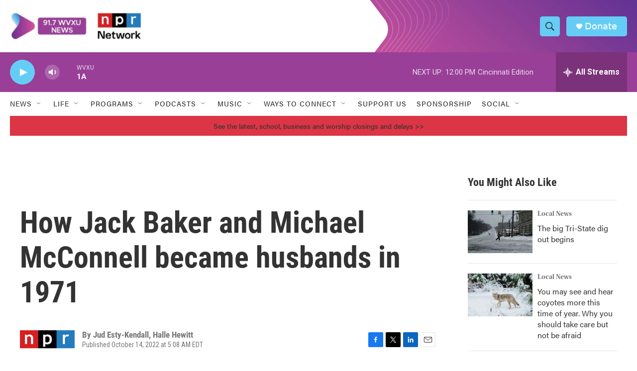

--- FILE ---
content_type: text/html; charset=utf-8
request_url: https://www.google.com/recaptcha/api2/aframe
body_size: 137
content:
<!DOCTYPE HTML><html><head><meta http-equiv="content-type" content="text/html; charset=UTF-8"></head><body><script nonce="7QdQJ8g1x9vGwTyjbbKDvA">/** Anti-fraud and anti-abuse applications only. See google.com/recaptcha */ try{var clients={'sodar':'https://pagead2.googlesyndication.com/pagead/sodar?'};window.addEventListener("message",function(a){try{if(a.source===window.parent){var b=JSON.parse(a.data);var c=clients[b['id']];if(c){var d=document.createElement('img');d.src=c+b['params']+'&rc='+(localStorage.getItem("rc::a")?sessionStorage.getItem("rc::b"):"");window.document.body.appendChild(d);sessionStorage.setItem("rc::e",parseInt(sessionStorage.getItem("rc::e")||0)+1);localStorage.setItem("rc::h",'1769439701280');}}}catch(b){}});window.parent.postMessage("_grecaptcha_ready", "*");}catch(b){}</script></body></html>